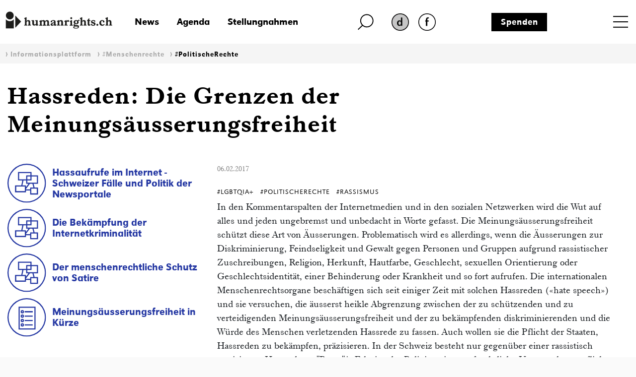

--- FILE ---
content_type: text/html; charset=iso-8859-1
request_url: https://www.humanrights.ch/de/ipf/menschenrechte/politische-rechte/hate-speech-grenzen-meinungsaeusserungsfreiheit
body_size: 18396
content:
<!DOCTYPE html>
<html lang="de">
<head>
<base href="https://www.humanrights.ch/cms/">
<title>Hassreden und Meinungsäusserungsfreiheit - humanrights.ch</title>
<meta name="robots" content="index, follow">
<meta name="viewport" content="width=device-width, initial-scale=1, shrink-to-fit=no">
<link type="text/css" rel="stylesheet" href="css/-0-fonts.css?v=1649853416"/>
<link rel="stylesheet" href="css/simple-line-icons.css?v=1644570619">
<link rel="stylesheet" href="css/bootstrap.min.css?v=1644570619">
<link rel="stylesheet" href="css/-0-hr-style.css?v=1725888271">
<link rel="shortcut icon" href="https://www.humanrights.ch/favicon.ico"  type="image/x-icon">
<link rel="apple-touch-icon" sizes="120x120" href="https://www.humanrights.ch/apple-touch-icon-120x120.png" />
<link rel="apple-touch-icon" sizes="180x180" href="https://www.humanrights.ch/apple-touch-icon-180x180.png" />
<link rel="apple-touch-icon" sizes="57x57" href="https://www.humanrights.ch/apple-icon-57x57.png">
<link rel="apple-touch-icon" sizes="60x60" href="https://www.humanrights.ch/apple-icon-60x60.png">
<link rel="apple-touch-icon" sizes="72x72" href="https://www.humanrights.ch/apple-icon-72x72.png">
<link rel="apple-touch-icon" sizes="76x76" href="https://www.humanrights.ch/apple-icon-76x76.png">
<link rel="apple-touch-icon" sizes="114x114" href="https://www.humanrights.ch/apple-icon-114x114.png">
<link rel="apple-touch-icon" sizes="120x120" href="https://www.humanrights.ch/apple-icon-120x120.png">
<link rel="apple-touch-icon" sizes="144x144" href="https://www.humanrights.ch/apple-icon-144x144.png">
<link rel="apple-touch-icon" sizes="152x152" href="https://www.humanrights.ch/apple-icon-152x152.png">
<link rel="apple-touch-icon" sizes="180x180" href="https://www.humanrights.ch/apple-icon-180x180.png">
<link rel="icon" type="image/png" sizes="192x192"  href="https://www.humanrights.ch/android-icon-192x192.png">
<link rel="icon" type="image/png" sizes="32x32" href="https://www.humanrights.ch/favicon-32x32.png">
<link rel="icon" type="image/png" sizes="96x96" href="https://www.humanrights.ch/favicon-96x96.png">
<link rel="icon" type="image/png" sizes="16x16" href="https://www.humanrights.ch/favicon-16x16.png">
<link rel="manifest" href="https://www.humanrights.ch/manifest.json">
<meta name="msapplication-TileColor" content="#ffffff">
<meta name="msapplication-TileImage" content="https://www.humanrights.ch/ms-icon-144x144.png">
<meta name="theme-color" content="#ffffff">
<script>(function(w,d,s,l,i){w[l]=w[l]||[];w[l].push({'gtm.start':
new Date().getTime(),event:'gtm.js'});var f=d.getElementsByTagName(s)[0],
j=d.createElement(s),dl=l!='dataLayer'?'&l='+l:'';j.async=true;j.src=
'https://www.googletagmanager.com/gtm.js?id='+i+dl;f.parentNode.insertBefore(j,f);
})(window,document,'script','dataLayer','GTM-TFN7PWJ');</script>
<noscript><iframe src="https://www.googletagmanager.com/ns.html?id=GTM-TFN7PWJ"
height="0" width="0" style="display:none;visibility:hidden"></iframe></noscript>
<meta name="generator" content="CMS CONTENIDO 4.9">
<meta charset="iso-8859-1">
<meta name="author" content="Praktikumsstelle">
<meta name="description" content="Hassreden: Die Grenzen der Meinungsäusserungsfreiheit">
<meta name="keywords" content="emrk, egmr, osze, ecri, osce, usa, lgbti, sajv, cerd, ekr, ii, meinungs?usserungsfreiheit, diskriminierung, hassreden, menschenrechte">
<meta content="Hassreden: Die Grenzen der Meinungsäusserungsfreiheit" property="og:description" />
<meta content="https://www.humanrights.ch/cms/upload/" property="og:image" />
<meta content="Hassreden und Meinungsäusserungsfreiheit - humanrights.ch" property="og:title" />
<meta content="website" property="og:type" />
<meta content="https://www.humanrights.ch/de/ipf/menschenrechte/politische-rechte/hate-speech-grenzen-meinungsaeusserungsfreiheit" property="og:url" />
<meta content="summary_large_image" name="twitter:card" />
<meta content="Hassreden: Die Grenzen der Meinungsäusserungsfreiheit" name="twitter:description" />
<meta content="https://www.humanrights.ch/cms/upload/" name="twitter:image" />
<meta content="@humanrightsCH" name="twitter:site" />
<meta content="Hassreden und Meinungsäusserungsfreiheit - humanrights.ch" name="twitter:title" />
<style>
.navbar.navbar-expand-xs {
z-index: 30;
}
/*
@media screen and (max-width: 382px) {
.navbar.navbar-expand-xs {
margin-right: -1.3em;
}
}
*/
</style>
<style type="text/css">
.cc_container .cc_btn {
color:black !important;
text-decoration:none;
}
.cc_container .cc_btn:hover {
text-decoration:underline !important;
}
.cc_container {
/* Hintergrundfarbe des gesamten Bereichs */
background-color: rgba(000, 000, 000, 0.8) !important;
}
.cc_container a {
/* Textlink-Farbe "Mehr Infos" */
color: #fff !important;
text-decoration:underline;
}
.cc_container a:hover {
text-decoration:none;
}
@media screen and (max-width:640px){
.cc_container .cc_btn{
font-size:14px !important;
}
.cc_container p{
font-size:14px !important;
line-height:100% !important;
}
}
</style>
</head>
<body class="ipf">
<div id="fb-root"></div>
<div style="display:none;">
<nav class="hidden" style="display:none !important;">Navigations- und Servicebereich</nav>
<ul id="skiplinks" style="display:none !important;">
<li>
<a class="skip" accesskey="0" href="/de/" title="Direkt zur Startseite springen">Direkt zur Startseite springen</a>
</li>
<li>
<a class="skip" accesskey="1" title="Direkt zur Navigation springen" href="/de/ipf/menschenrechte/politische-rechte/#Navigation">Direkt zur Navigation springen</a>
</li>
<li>
<a class="skip" accesskey="2" title="Direkt zum Inhalt springen" href="/de/ipf/menschenrechte/politische-rechte/#Content">Direkt zum Inhalt springen</a>
</li>
<li>
<a class="skip" accesskey="3" href="/de/" title="Direkt zur Kontakt-Seite springen">Direkt zur Kontakt-Seite springen</a>
</li>
<li>
<a class="skip" accesskey="4" href="/de/ueber-uns/admin/seitenuebersicht/" title="Direkt zur Sitemap springen">Direkt zur Sitemap springen</a>
</li>
<li>
<a class="skip" accesskey="5" href="/de/ueber-uns/volltextsuche/" title="Direkt zur Suche springen">Direkt zur Suche springen</a>
</li>
</ul>
</div>
<div class="wrapper">
<header>
<div class="header">
<div class="container">
<div class="row header-top">
<div class="logo">
<a href="/de/"><img class="logo" src="upload/design/HumanrightsLogo.svg" alt="humanrights.ch Logo"></a>
</div>
<div class="logoMobile">
<a href="/de/"><img class="logoIcon" src="upload/design/HumanrightsLogoIcon.svg" alt="humanrights.ch Logo Icon"></a>
</div>
<div class="middle">
<div class="left">
<div class="shortlinks">
<div class="headNews">
<a href="/de/news/">News</a>                                    </div>
<div class="headAgenda">
<a href="/de/agenda/">Agenda</a>                                    </div>
<div class="headMedien">
<a href="/de/stellungnahmen/">Stellungnahmen</a>                                    </div>
</div>
</div>
<div class="right">
<div class="headSuche">
<a href="/de/ueber-uns/volltextsuche/" class="lupe"><img class="lupe" src="upload/design/HumanrightsLupe.svg" alt="humanrights.ch Lupe"></a>
</div>
<div class="headLang">
<div class="hr-rd-a-de"><a href="/de/ipf/menschenrechte/politische-rechte/hate-speech-grenzen-meinungsaeusserungsfreiheit" class="active" title="Deutsch"><img class="active" src="upload/design/hr-rd-de-active.webp" alt="SpracheAktiv"></a></div>
<div class="hr-rd-fr"><a href="/fr/pfi/droits-humains/droits-politiques/discours-haine-liberte-expression" class="inactive" title="Français"><img class="inactive" src="upload/design/hr-rd-fr-inactive.webp" alt="SpracheInaktiv"></a></div>
</div>
</div>
<div class="headSpende">
<a href="/de/ueber-uns/admin/spenden/">Spenden</a>                            </div>
</div>
<div class="nav">
<nav class="navbar navbar-expand-xs">
<div class="toggle toggle-open"><a name="toggle" data-toggle="collapse" data-target="#navbar-toggle" aria-controls="navbar-toggle"><span>Menu</span></a>
</div>
<div class="collapse navbar-collapse justify-content-end text-uppercase" id="navbar-toggle">
<div class="navbarInside">
<div class="toggle toggle-close"><a name="toggle-close" data-toggle="collapse" data-target="#navbar-toggle" aria-controls="navbar-toggle"><span></span></a></div>
<span class="navigieren" style="display:none !important;">Navigation</span>
<div class="sitemap"><ul class="navbar-nav level-1"><li><span><a href="/de/home/" >Home</a></span></li><li class="active open"><span class="submenu-button" onclick="toggleOpen(this)"><span></span></span><span class="has-submenu-button" onclick="toggleOpen(this)"><a>Informationsplattform</a></span><ul class="navbar-nav level-2"><li><span><a href="/de/ipf/" >Übersicht</a></span></li><li class="active open"><span class="submenu-button" onclick="toggleOpen(this)"><span></span></span><span class="has-submenu-button" onclick="toggleOpen(this)"><a>#Menschenrechte</a></span><ul class="navbar-nav level-3"><li><span><a href="/de/ipf/menschenrechte/" >Übersicht</a></span></li><li><span><a href="/de/ipf/menschenrechte/alter/" >#Alter</a></span></li><li><span><a href="/de/ipf/menschenrechte/armut-sozialrechte/" >#ArmutSozialrechte</a></span></li><li><span><a href="/de/ipf/menschenrechte/aussenpolitik/" >#Aussenpolitik</a></span></li><li><span><a href="/de/ipf/menschenrechte/behinderungen/" >#Behinderungen</a></span></li><li><span><a href="/de/ipf/menschenrechte/bildung/" >#Bildung</a></span></li><li><span><a href="/de/ipf/menschenrechte/demokratie/" >#Demokratie</a></span></li><li><span><a href="/de/ipf/menschenrechte/diskriminierung/" >#Diskriminierung</a></span></li><li><span><a href="/de/ipf/menschenrechte/familie/" >#Familie</a></span></li><li><span><a href="/de/ipf/menschenrechte/folterverbot/" >#Folterverbot</a></span></li><li><span><a href="/de/ipf/menschenrechte/frau/" >#Frauen</a></span></li><li><span><a href="/de/ipf/menschenrechte/freiheitsentzug/" >#Freiheitsentzug</a></span></li><li><span><a href="/de/ipf/menschenrechte/gesundheit/" >#Gesundheit</a></span></li><li><span><a href="/de/ipf/menschenrechte/innere-sicherheit/" >#InnereSicherheit</a></span></li><li><span><a href="/de/ipf/menschenrechte/jenische-sinti-roma/" >#JenischeSintiRoma</a></span></li><li><span><a href="/de/ipf/menschenrechte/kinder/" >#Kinder</a></span></li><li><span><a href="/de/ipf/menschenrechte/klima/" >#Klima</a></span></li><li><span><a href="/de/ipf/menschenrechte/leben/" >#Leben</a></span></li><li><span><a href="/de/ipf/menschenrechte/lgbtiq/" >#LGBTQIA+</a></span></li><li><span><a href="/de/ipf/menschenrechte/menschenhandel/" >#Menschenhandel</a></span></li><li><span><a href="/de/ipf/menschenrechte/menschenrechtsverteidiger-innen/" >#MenschenrechtsverteidigerInnen</a></span></li><li><span><a href="/de/ipf/menschenrechte/migration-asyl/" >#MigrationAsyl</a></span></li><li><span><a href="/de/ipf/menschenrechte/nmri/" >#NMRI</a></span></li><li class="active"><span><a href="/de/ipf/menschenrechte/politische-rechte/" >#PolitischeRechte</a></span></li><li><span><a href="/de/ipf/menschenrechte/polizei/" >#Polizei</a></span></li><li><span><a href="/de/ipf/menschenrechte/privatsphaere/" >#Privatsphäre</a></span></li><li><span><a href="/de/ipf/menschenrechte/rassismus/" >#Rassismus</a></span></li><li><span><a href="/de/ipf/menschenrechte/religion/" >#Religion</a></span></li><li><span><a href="/de/ipf/menschenrechte/sans-papiers/" >#Sanspapiers</a></span></li><li><span><a href="/de/ipf/menschenrechte/staatenlose/" >#Staatenlose</a></span></li><li><span><a href="/de/ipf/menschenrechte/voelkerstrafrecht/" >#Völkerstrafrecht</a></span></li><li><span><a href="/de/ipf/menschenrechte/wirtschaft/" >#Wirtschaft</a></span></li><li><span><a href="/de/ipf/menschenrechte/zugang-zum-recht/" >#ZugangZumRecht</a></span></li></ul></li><li><span class="submenu-button" onclick="toggleOpen(this)"><span></span></span><span class="has-submenu-button" onclick="toggleOpen(this)"><a>Initiativen und Parlament</a></span><ul class="navbar-nav level-3"><li><span><a href="/de/ipf/initiativen-parlament/" >Übersicht</a></span></li><li><span><a href="/de/ipf/initiativen-parlament/kovi/" >Konzernverantwortungsinitiativen</a></span></li><li><span><a href="/de/ipf/initiativen-parlament/verhuellungsverbot/" >Verhüllungsverbot</a></span></li><li><span><a href="/de/ipf/initiativen-parlament/nmri/" >Nationale Menschenrechtsinstitution</a></span></li><li><span><a href="/de/ipf/initiativen-parlament/sbi/" >Selbstbestimmungsinitiative</a></span></li><li><span><a href="/de/ipf/initiativen-parlament/bundesgesetze-zur-terrorbekaempfung/" >Bundesgesetze zur Terrorbekämpfung</a></span></li><li><span><a href="/de/ipf/initiativen-parlament/korrektur-initiative/" >Korrektur-Initiative</a></span></li><li><span><a href="/de/ipf/initiativen-parlament/nachrichtendienstgesetz/" >Nachrichtendienstgesetz</a></span></li><li><span><a href="/de/ipf/initiativen-parlament/elternurlaub/" >Elternurlaub</a></span></li></ul></li><li><span class="submenu-button" onclick="toggleOpen(this)"><span></span></span><span class="has-submenu-button" onclick="toggleOpen(this)"><a>Rechtsprechung </a></span><ul class="navbar-nav level-3"><li><span><a href="/de/ipf/rechtsprechung-empfehlungen/" >Übersicht</a></span></li><li><span><a href="/de/ipf/rechtsprechung-empfehlungen/national/" >Urteile nationaler Gerichte</a></span></li><li><span><a href="/de/ipf/rechtsprechung-empfehlungen/europ-gerichtshof-fuer-menschenrechte-egmr/" >Urteile des Europäischen Gerichtshofs für Menschenrechte</a></span></li></ul></li></ul></li><li><span class="submenu-button" onclick="toggleOpen(this)"><span></span></span><span class="has-submenu-button" onclick="toggleOpen(this)"><a>NGO-Plattform Menschenrechte</a></span><ul class="navbar-nav level-2"><li><span><a href="/de/ngo-plattform/" >Übersicht</a></span></li><li><span><a href="/de/ngo-plattform/mitgliedorganisationen/" >Mitgliedorganisationen</a></span></li><li><span class="submenu-button" onclick="toggleOpen(this)"><span></span></span><span class="has-submenu-button" onclick="toggleOpen(this)"><a>Schwerpunkte & Arbeitsgruppen</a></span><ul class="navbar-nav level-3"><li><span><a href="/de/ngo-plattform/arbeitsschwerpunkte/" >Übersicht</a></span></li><li><span><a href="/de/ngo-plattform/arbeitsschwerpunkte/menschenrechtspolitik/" >Menschenrechtspolitik</a></span></li><li><span><a href="/de/ngo-plattform/arbeitsschwerpunkte/revision-nachrichtendienstgesetz/" >Revision Nachrichtendienstgesetz</a></span></li><li><span><a href="/de/ngo-plattform/arbeitsschwerpunkte/aussenpolitik/" >Aussenpolitik</a></span></li><li><span><a href="/de/ngo-plattform/arbeitsschwerpunkte/upr/" >Universal Periodic Review (UPR)</a></span></li><li><span><a href="/de/ngo-plattform/arbeitsschwerpunkte/pakt-i/" >Wirtschaftliche, soziale und kulturelle Rechte</a></span></li><li><span><a href="/de/ngo-plattform/arbeitsschwerpunkte/cerd/" >Antirassismus</a></span></li><li><span><a href="/de/ngo-plattform/arbeitsschwerpunkte/cat/" >Bekämpfung der Folter</a></span></li><li><span><a href="/de/ngo-plattform/arbeitsschwerpunkte/istanbul-protokoll/" >Istanbul-Protokoll</a></span></li><li><span><a href="/de/ngo-plattform/arbeitsschwerpunkte/konzerne-menschenrechte/" >Transnationale Konzerne und Menschenrechte</a></span></li><li><span><a href="/de/ngo-plattform/arbeitsschwerpunkte/diskriminierungsschutz/" >Diskriminierungsschutz</a></span></li></ul></li><li><span><a href="/de/ngo-plattform/jahrestagung/" >Jahrestagung</a></span></li><li><span><a href="/de/ngo-plattform/artikel-publikationen/" >Artikel & Publikationen</a></span></li><li><span><a href="/de/ngo-plattform/in-den-medien/" >In den Medien</a></span></li></ul></li><li><span class="submenu-button" onclick="toggleOpen(this)"><span></span></span><span class="has-submenu-button" onclick="toggleOpen(this)"><a>Beratungsstelle Freiheitsentzug</a></span><ul class="navbar-nav level-2"><li><span><a href="/de/beratungsstelle-freiheitsentzug/" >Übersicht</a></span></li><li><span><a href="/de/beratungsstelle-freiheitsentzug/beratung/" >Beratung</a></span></li><li><span><a href="/de/beratungsstelle-freiheitsentzug/unterstuetzungskomitee/" >Unterstützungskomitee</a></span></li><li><span class="submenu-button" onclick="toggleOpen(this)"><span></span></span><span class="has-submenu-button" onclick="toggleOpen(this)"><a>Falldokumentation</a></span><ul class="navbar-nav level-3"><li><span><a href="/de/beratungsstelle-freiheitsentzug/falldokumentation/" >Übersicht</a></span></li><li><span><a href="/de/beratungsstelle-freiheitsentzug/falldokumentation/kilian-polizeizelle/" >Kilian – Tod in der Polizeizelle</a></span></li><li><span><a href="/de/beratungsstelle-freiheitsentzug/falldokumentation/suizid-u-haft/" >Raphael K. – Suizid in U-Haft</a></span></li><li><span><a href="/de/beratungsstelle-freiheitsentzug/falldokumentation/jeremy-f/" >Jeremy F.</a></span></li><li><span><a href="/de/beratungsstelle-freiheitsentzug/falldokumentation/nazar/" >Nasar</a></span></li><li><span><a href="/de/beratungsstelle-freiheitsentzug/falldokumentation/brian/" >Brian</a></span></li><li><span><a href="/de/beratungsstelle-freiheitsentzug/falldokumentation/theo-w/" >Theo W.</a></span></li><li><span><a href="/de/beratungsstelle-freiheitsentzug/falldokumentation/r-ein-autist-in-frsorgerischer-unterbringung/" >R. - Ein Autist in Fürsorgerischer Unterbringung</a></span></li><li><span><a href="/de/beratungsstelle-freiheitsentzug/falldokumentation/b-.-suizid-in-polizeigewahrsam/" >B. - Suizid in Polizeigewahrsam</a></span></li></ul></li><li><span><a href="/de/beratungsstelle-freiheitsentzug/in-den-medien/" >In den Medien</a></span></li><li><span><a href="/de/beratungsstelle-freiheitsentzug/fachstelle/" >Fachstelle</a></span></li></ul></li><li><span class="submenu-button" onclick="toggleOpen(this)"><span></span></span><span class="has-submenu-button" onclick="toggleOpen(this)"><a>Beratungsnetz für Rassismusopfer</a></span><ul class="navbar-nav level-2"><li><span><a href="/de/beratungsnetz-fr-rassimusopfer/" onclick="window.open(this.href, '', ''); return false;" >Übersicht</a></span></li><li><span><a href="/de/beratungsnetz-fr-rassimusopfer/beratungsstellen/" >Beratungsstellen</a></span></li><li><span><a href="/de/beratungsnetz-fr-rassimusopfer/rassimusbericht/" >Rassimusbericht</a></span></li><li><span><a href="/de/beratungsnetz-fr-rassimusopfer/weiterbildungen/" >Weiterbildungen</a></span></li><li><span><a href="/de/beratungsnetz-fr-rassimusopfer/rechtsratgeber/" >Rechtsratgeber</a></span></li><li><span><a href="/de/beratungsnetz-fr-rassimusopfer/falldokumentation/" >Falldokumentation</a></span></li><li><span><a href="/de/beratungsnetz-fr-rassimusopfer/fachstelle/" >Fachstelle</a></span></li></ul></li><li><span class="submenu-button" onclick="toggleOpen(this)"><span></span></span><span class="has-submenu-button" onclick="toggleOpen(this)"><a>Anlaufstelle strategische Prozessführung</a></span><ul class="navbar-nav level-2"><li><span><a href="/de/anlaufstelle-strategische-prozessfuehrung/" >Übersicht</a></span></li><li><span><a href="/de/anlaufstelle-strategische-prozessfuehrung/team/" >Team</a></span></li><li><span><a href="/de/anlaufstelle-strategische-prozessfuehrung/tagungen-und-workshops/" >Tagungen und Workshops</a></span></li><li><span class="submenu-button" onclick="toggleOpen(this)"><span></span></span><span class="has-submenu-button" onclick="toggleOpen(this)"><a>Tutorials</a></span><ul class="navbar-nav level-3"><li><span><a href="/de/anlaufstelle-strategische-prozessfuehrung/tutorials/" >Übersicht</a></span></li><li><span><a href="/de/anlaufstelle-strategische-prozessfuehrung/tutorials/guide-zur-strategischen-prozessfhrung/" >Guide zur strategischen Prozessführung</a></span></li><li><span><a href="/de/anlaufstelle-strategische-prozessfuehrung/tutorials/auswahl-internationale-beschwerdemechanismus/" >Auswahl eines internationalen Beschwerdemechanismus</a></span></li><li><span><a href="/de/anlaufstelle-strategische-prozessfuehrung/tutorials/how-to-egmr/" >How to EGMR</a></span></li><li><span><a href="/de/anlaufstelle-strategische-prozessfuehrung/tutorials/how-to-un-committee/" >How to UN Committee</a></span></li><li><span><a href="/de/anlaufstelle-strategische-prozessfuehrung/tutorials/how-to-un-special-rapporteurs/" >How to UN Special Rapporteurs</a></span></li><li><span><a href="/de/anlaufstelle-strategische-prozessfuehrung/tutorials/praxisbeispiele-anlaufstelle/" >Praxisbeispiele</a></span></li></ul></li><li><span class="submenu-button" onclick="toggleOpen(this)"><span></span></span><span class="has-submenu-button" onclick="toggleOpen(this)"><a>Instrumente</a></span><ul class="navbar-nav level-3"><li><span><a href="/de/anlaufstelle-strategische-prozessfuehrung/instrumente/" >Übersicht</a></span></li><li><span><a href="/de/anlaufstelle-strategische-prozessfuehrung/instrumente/interim-measures-egmr/" >Interim Measures EGMR</a></span></li><li><span><a href="/de/anlaufstelle-strategische-prozessfuehrung/instrumente/interim-measures-uno/" >Interim Measures UNO</a></span></li></ul></li><li><span class="submenu-button" onclick="toggleOpen(this)"><span></span></span><span class="has-submenu-button" onclick="toggleOpen(this)"><a>Kommentierte Urteile</a></span><ul class="navbar-nav level-3"><li><span><a href="/de/anlaufstelle-strategische-prozessfuehrung/kommentierte-urteile/" >Übersicht</a></span></li><li><span><a href="/de/anlaufstelle-strategische-prozessfuehrung/kommentierte-urteile/bg-urteile/" onclick="window.open(this.href, '', ''); return false;" >BG-Urteile</a></span></li><li><span><a href="/de/anlaufstelle-strategische-prozessfuehrung/kommentierte-urteile/egmr-urteile/" >EGMR-Urteile</a></span></li></ul></li><li><span class="submenu-button" onclick="toggleOpen(this)"><span></span></span><span class="has-submenu-button" onclick="toggleOpen(this)"><a>Falldokumentation</a></span><ul class="navbar-nav level-3"><li><span><a href="/de/anlaufstelle-strategische-prozessfuehrung/falldokumentation/" >Übersicht</a></span></li><li><span><a href="/de/anlaufstelle-strategische-prozessfuehrung/falldokumentation/sozialhilferecht/" >Verschärfung des Sozialhilferechts</a></span></li><li><span><a href="/de/anlaufstelle-strategische-prozessfuehrung/falldokumentation/vaterschaftsurlaub/" >Sechs Wochen Vaterschaftsurlaub</a></span></li><li><span><a href="/de/anlaufstelle-strategische-prozessfuehrung/falldokumentation/rassistisches-profiling/" >Rassistisches Profiling </a></span></li><li><span><a href="/de/anlaufstelle-strategische-prozessfuehrung/falldokumentation/berner-polizeigesetz/" >Berner Polizeigesetz</a></span></li><li><span><a href="/de/anlaufstelle-strategische-prozessfuehrung/falldokumentation/meinungsaeusserungsfreiheit/" >Meinungsäusserungsfreiheit</a></span></li><li><span><a href="/de/anlaufstelle-strategische-prozessfuehrung/falldokumentation/diskriminierung-militaerdienst/" >Diskriminierung im Militärdienst</a></span></li><li><span><a href="/de/anlaufstelle-strategische-prozessfuehrung/falldokumentation/motarjemi-nestle/" >Motarjemi vs. Nestlé</a></span></li><li><span><a href="/de/anlaufstelle-strategische-prozessfuehrung/falldokumentation/barrierefreiheit/" >Barrierefreiheit im öffentlichen Verkehr</a></span></li><li><span><a href="/de/anlaufstelle-strategische-prozessfuehrung/falldokumentation/ziviler-ungehorsam-klimawandel/" >Ziviler Ungehorsam gegen den Klimawandel</a></span></li><li><span><a href="/de/anlaufstelle-strategische-prozessfuehrung/falldokumentation/gerechtigkeit-asbestopfer/" >Gerechtigkeit für Asbestopfer</a></span></li><li><span><a href="/de/anlaufstelle-strategische-prozessfuehrung/falldokumentation/seniorinnen-gegen-klimawandel/" >Seniorinnen gegen den Klimawandel</a></span></li><li><span><a href="/de/anlaufstelle-strategische-prozessfuehrung/falldokumentation/solidaritaetsdelikt-anni-lanz/" >Das Solidaritätsdelikt von Anni Lanz</a></span></li><li><span><a href="/de/anlaufstelle-strategische-prozessfuehrung/falldokumentation/diskriminierende-witwerrente/" >Diskriminierende Witwerrente</a></span></li><li><span><a href="/de/anlaufstelle-strategische-prozessfuehrung/falldokumentation/streichung-geschlechtseintrag/" >Streichung des Geschlechtseintrags</a></span></li><li><span><a href="/de/anlaufstelle-strategische-prozessfuehrung/falldokumentation/menschenwuerdiger-freiheitsentzug/" >Menschenwürdiger Freiheitsentzug</a></span></li><li><span><a href="/de/anlaufstelle-strategische-prozessfuehrung/falldokumentation/diskriminierung-steuererklaerung/" >Diskriminierende Steuererklärung</a></span></li><li><span><a href="/de/anlaufstelle-strategische-prozessfuehrung/falldokumentation/revision-sexualstrafrecht/" >Revision des Sexualstrafrechts</a></span></li><li><span><a href="/de/anlaufstelle-strategische-prozessfuehrung/falldokumentation/gleichstellung-von-homosexuellen-paaren-im-asylrecht/" >Gleichstellung von homosexuellen Paaren im Asylrecht</a></span></li><li><span><a href="/de/anlaufstelle-strategische-prozessfuehrung/falldokumentation/mangelnder-rechtsschutz-jenische-und-sintizze/" >Mangelnder Rechtsschutz für Jenische und Sinti*zze</a></span></li><li><span><a href="/de/anlaufstelle-strategische-prozessfuehrung/falldokumentation/ungleichbehandlung-von-geflchteten-menschen/" >Ungleichbehandlung von geflüchteten Menschen</a></span></li><li><span><a href="/de/anlaufstelle-strategische-prozessfuehrung/falldokumentation/bewohner-innen-der-insel-pari-gegen-holcim/" >Bewohner*innen der Insel Pari gegen Holcim</a></span></li><li><span><a href="/de/anlaufstelle-strategische-prozessfuehrung/falldokumentation/menschenrechtskonformer-verwahrungsvollzug/" >Menschenrechtskonformer Verwahrungsvollzug</a></span></li><li><span><a href="/de/anlaufstelle-strategische-prozessfuehrung/falldokumentation/klage-gegen-kabelaufklrung/" >Klage gegen Kabelaufklärung</a></span></li><li><span><a href="/de/anlaufstelle-strategische-prozessfuehrung/falldokumentation/kinder-in-asylunterkuenften/" >Die prekäre Situation von Kindern in Asylunterkünften</a></span></li><li><span><a href="/de/anlaufstelle-strategische-prozessfuehrung/falldokumentation/nachteilsausgleich-auch-beim-zugang-zum-medizinstudium/" >Nachteilsausgleich auch beim Zugang zum Medizinstudium</a></span></li><li><span><a href="/de/anlaufstelle-strategische-prozessfuehrung/falldokumentation/inklusive-bildung/" >Inklusive Bildung</a></span></li><li><span><a href="/de/anlaufstelle-strategische-prozessfuehrung/falldokumentation/diskriminierungsschutz-im-arbeitsrecht/" >Diskriminierungsschutz im Arbeitsrecht</a></span></li><li><span><a href="/de/anlaufstelle-strategische-prozessfuehrung/falldokumentation/nachteilsausgleich-in-der-berufsschule/" >Nachteilsausgleich in der Berufsschule</a></span></li><li><span><a href="/de/anlaufstelle-strategische-prozessfuehrung/falldokumentation/bettelverbot/" >Bettelverbot</a></span></li><li><span><a href="/de/anlaufstelle-strategische-prozessfuehrung/falldokumentation/mike-ben-peter/" >Mike Ben Peter</a></span></li></ul></li><li><span class="submenu-button" onclick="toggleOpen(this)"><span></span></span><span class="has-submenu-button" onclick="toggleOpen(this)"><a>Ausstellung</a></span><ul class="navbar-nav level-3"><li><span><a href="/de/anlaufstelle-strategische-prozessfuehrung/ausstellung/" >Übersicht</a></span></li><li><span><a href="/de/anlaufstelle-strategische-prozessfuehrung/ausstellung/portraitserie/" >Portraitserie</a></span></li></ul></li><li><span><a href="/de/anlaufstelle-strategische-prozessfuehrung/in-den-medien/" >In den Medien</a></span></li></ul></li><li><span><a href="/de/projekte/" >Projekte</a></span></li><li><span class="submenu-button" onclick="toggleOpen(this)"><span></span></span><span class="has-submenu-button" onclick="toggleOpen(this)"><a>Fachstellen</a></span><ul class="navbar-nav level-2"><li><span><a href="/de/fachstellen/" >Übersicht</a></span></li><li><span class="submenu-button" onclick="toggleOpen(this)"><span></span></span><span class="has-submenu-button" onclick="toggleOpen(this)"><a>Fachstelle Freiheitsentzug</a></span><ul class="navbar-nav level-3"><li><span><a href="/de/fachstellen/fachstelle-freiheitsentzug/" >Übersicht</a></span></li><li><span><a href="/de/fachstellen/fachstelle-freiheitsentzug/beratungsstelle/" >Beratungsstelle</a></span></li><li><span><a href="/de/fachstellen/fachstelle-freiheitsentzug/falldokumentation/" >Falldokumentation</a></span></li><li><span><a href="/de/fachstellen/fachstelle-freiheitsentzug/in-den-medien/" >In den Medien</a></span></li></ul></li><li><span class="submenu-button" onclick="toggleOpen(this)"><span></span></span><span class="has-submenu-button" onclick="toggleOpen(this)"><a>Fachstelle Diskriminierung & Rassismus</a></span><ul class="navbar-nav level-3"><li><span><a href="/de/fachstellen/fachstelle-diskriminierung-rassismus/" >Übersicht</a></span></li><li><span><a href="/de/fachstellen/fachstelle-diskriminierung-rassismus/beratungsnetz/" >Beratungsnetz für Rassismusopfer</a></span></li><li><span><a href="/de/fachstellen/fachstelle-diskriminierung-rassismus/weiterbildungen/" >Weiterbildungen</a></span></li><li><span><a href="/de/fachstellen/fachstelle-diskriminierung-rassismus/falldoku-rassismus/" >Falldokumentation</a></span></li><li><span><a href="/de/fachstellen/fachstelle-diskriminierung-rassismus/cerd/" >CERD</a></span></li><li><span><a href="/de/fachstellen/fachstelle-diskriminierung-rassismus/in-den-medien/" >In den Medien</a></span></li></ul></li></ul></li><li><span class="submenu-button" onclick="toggleOpen(this)"><span></span></span><span class="has-submenu-button" onclick="toggleOpen(this)"><a>Über uns</a></span><ul class="navbar-nav level-2"><li><span><a href="/de/ueber-uns/" >Übersicht</a></span></li><li><span><a href="/de/ueber-uns/team/" >Team</a></span></li><li><span class="submenu-button" onclick="toggleOpen(this)"><span></span></span><span class="has-submenu-button" onclick="toggleOpen(this)"><a>Organisation</a></span><ul class="navbar-nav level-3"><li><span><a href="/de/ueber-uns/organisation/" >Übersicht</a></span></li><li><span><a href="/de/ueber-uns/organisation/vorstand/" >Vorstand</a></span></li><li><span><a href="/de/ueber-uns/organisation/leitbild/" >Leitbild</a></span></li><li><span><a href="/de/ueber-uns/organisation/statuten/" >Statuten</a></span></li><li><span><a href="/de/ueber-uns/organisation/jahresberichte/" >Jahresberichte</a></span></li><li><span><a href="/de/ueber-uns/organisation/mitgliederversammlung/" >Mitgliederversammlung</a></span></li><li><span><a href="/de/ueber-uns/organisation/fusion-mit-dialog-emrk/" >Fusion mit Dialog EMRK</a></span></li><li><span><a href="/de/ueber-uns/organisation/beratung-adressen/" >Beratung: Adressen</a></span></li></ul></li><li><span><a href="/de/ueber-uns/offene-stellen/" >Offene Stellen</a></span></li><li><span><a href="/de/ueber-uns/in-den-medien/" >In den Medien</a></span></li><li><span><a href="/de/ueber-uns/kontakt/" >Kontakt</a></span></li></ul></li><li><span><a href="/de/news/" >News</a></span></li><li><span><a href="/de/agenda/" >Agenda</a></span></li><li><span><a href="/de/stellungnahmen/" >Stellungnahmen</a></span></li></ul></div>
<div class="navbarBottom">
<div class="row fixeLinks">
<a href="/de/ueber-uns/admin/spenden/">Spenden</a>
<a href="/de/ueber-uns/admin/beitrittsformular/">Mitglied werden</a>
<a href="/de/ueber-uns/newsletter/newsletter">Newsletter</a>
</div>
<div class="row toggleLang">
<div class="hr-rd-a-de"><a href="/de/ipf/menschenrechte/politische-rechte/hate-speech-grenzen-meinungsaeusserungsfreiheit" class="active" title="Deutsch"><img class="active" src="upload/design/hr-rd-de-active.webp" alt="SpracheAktiv"></a></div>
<div class="hr-rd-fr"><a href="/fr/pfi/droits-humains/droits-politiques/discours-haine-liberte-expression" class="inactive" title="Français"><img class="inactive" src="upload/design/hr-rd-fr-inactive.webp" alt="SpracheInaktiv"></a></div>
</div>
<div class="row socialsLinks">
<div class="facebook">
<a onclick="window.open(this.href, '', ''); return false;" href="https://www.facebook.com/humanrightsCHde">
<img class="facebook" src="upload/design/HumanrightsFacebook.webp" alt="Facebook">
</a>
</div>
<div class="twitter">
<a onclick="window.open(this.href, '', ''); return false;" href="https://twitter.com/humanrightsCH">
<img class="twitter" src="upload/design/HumanrightsTwitter.webp" alt="Twitter">
</a>
</div>
<div class="instagram">
<a onclick="window.open(this.href, '', ''); return false;" href="https://www.instagram.com/humanrights_ch/">
<img class="twitter" src="upload/design/HumanrightsInstagram.webp" alt="Instagram">
</a>
</div>
</div>
</div>
</div>
</div>
</nav>
</div>
</div>
<div id="searchField">
<form action="/de/ueber-uns/volltextsuche/volltextsuche-html-pdf-resultatsanzeige" method="post">
<fieldset>
<input type="text" value="" placeholder="Suchen" name="searchterm" id="searchterm" />
<input type="hidden" name="dosearch" value="1">
</fieldset>
</form>
</div>
<div class="row breadcrumbNav">
<div class="col-md-12 inside">
<ul><li><span class="breadcrumb_separator">&nbsp;&rsaquo;&nbsp;<a class='active'  href="/de/ipf/">Informationsplattform</a></span</li><li><span class="breadcrumb_separator">&nbsp;&rsaquo;&nbsp;<a class='active'  href="/de/ipf/menschenrechte/">#Menschenrechte</a></span</li><li><span class="breadcrumb_separator">&nbsp;&rsaquo;&nbsp;<a class='active'  href="/de/ipf/menschenrechte/politische-rechte/">#PolitischeRechte</a></span</li></ul>
</div>
</div>
<div class="row katTitle">
<div class="col-lg-12 katTitle">
<p class="katTitle">
</p>
</div>
</div>
<div class="row topTitle">
<div class="col-lg-12 topTitle">
<h1 class="topTitle">
Hassreden: Die Grenzen der Meinungs&auml;usserungsfreiheit                            </h1>
</div>
</div>
</div>
</div>
</header>
<main>
<div class="container">
<div class="row main">
<div class="col-xl-3 col-xs-12 spalteLinks">
<div class="row ipfIconsLinks"></div>
<div class="row ipfIconsLinksMehrDazu"><div class="spli-ipf"><div class="icon"><img class="img-fluid" src="upload/Icons/hr_Icon_Themen-ThematischerBezug.svg" alt="Hassaufrufe im Internet - Schweizer Fälle und Politik der Newsportale" /></div><div class="icon-text"><a href="/de/ipf/menschenrechte/politische-rechte/hassaufrufe-internet-schweizer-faelle-politik-newsportale">Hassaufrufe im Internet - Schweizer Fälle und Politik der Newsportale</a></div></div><div class="spli-ipf"><div class="icon"><img class="img-fluid" src="upload/Icons/hr_Icon_Themen-ThematischerBezug.svg" alt="Die Bekämpfung der Internetkriminalität" /></div><div class="icon-text"><a href="/de/ipf/menschenrechte/zugang-zum-recht/internetkriminalitaet">Die Bekämpfung der Internetkriminalität</a></div></div><div class="spli-ipf"><div class="icon"><img class="img-fluid" src="upload/Icons/hr_Icon_Themen-ThematischerBezug.svg" alt="Der menschenrechtliche Schutz von Satire" /></div><div class="icon-text"><a href="/de/ipf/menschenrechte/politische-rechte/menschenrechtlicher-schutz-satire">Der menschenrechtliche Schutz von Satire</a></div></div><div class="spli-ipf"><div class="icon"><img class="img-fluid" src="upload/Icons/hr_Icon_Zusammenfassung-Ueberblick.svg" alt="Meinungsäusserungsfreiheit&nbsp;in Kürze" /></div><div class="icon-text"><a href="/de/ipf/grundlagen/kuerze/oeffentlichkeit-politik/meinungsaeusserungsfreiheit/">Meinungsäusserungsfreiheit&nbsp;in Kürze</a></div></div></div>
<div class="row variaBlackLinks">
<div class='spli-varia-none'><div class='varia-text'></div></div><div class='spli-varia-none'><div class='varia-text'></div></div><div class='spli-varia-none'><div class='varia-text'></div></div><div  class='spli-varia-none'><div class='varia-text'></div></div><div class='spli-varia-none'><div class='varia-text'></div></div><div class='spli-varia-none'><div class='varia-text'></div></div>                        </div>
</div>
<div class="col-xl-6 col-xs-12 middle">
<div class="content">
<div class="text ipf">
<p class='datumseite'>06.02.2017</p>
<div class="hashtagHolder">
<div class="hashtag"><a href="/de/ipf/menschenrechte/lgbtiq/">#LGBTQIA+</a></div> &nbsp; <div class="hashtag"><a href="/de/ipf/menschenrechte/politische-rechte/">#PolitischeRechte</a></div> &nbsp; <div class="hashtag"><a href="/de/ipf/menschenrechte/rassismus/">#Rassismus</a></div> &nbsp;                            	 	</div>
<div class="fliess"><p>In den Kommentarspalten der Internetmedien und in den sozialen Netzwerken wird die Wut auf alles und jeden ungebremst und unbedacht in Worte gefasst. Die Meinungs&auml;usserungsfreiheit sch&uuml;tzt diese Art von &Auml;usserungen. Problematisch wird es allerdings, wenn die &Auml;usserungen zur Diskriminierung, Feindseligkeit und Gewalt gegen Personen und Gruppen aufgrund rassistischer Zuschreibungen, Religion, Herkunft, Hautfarbe, Geschlecht, sexuellen Orientierung oder Geschlechtsidentit&auml;t, einer Behinderung oder Krankheit und so fort aufrufen. Die internationalen Menschenrechtsorgane besch&auml;ftigen sich seit einiger Zeit mit solchen Hassreden (&laquo;hate speech&raquo;) und sie versuchen, die &auml;usserst heikle Abgrenzung zwischen der zu sch&uuml;tzenden und zu verteidigenden Meinungs&auml;usserungsfreiheit und der zu bek&auml;mpfenden diskriminierenden und die W&uuml;rde des Menschen verletzenden Hassrede zu fassen. Auch wollen sie die Pflicht der Staaten, Hassreden zu bek&auml;mpfen, pr&auml;zisieren. In der Schweiz besteht nur gegen&uuml;ber einer rassistisch motivierten Hassrede zu "Rasse"*, Ethnie oder Religion eine strafrechtliche Untersuchungspflicht.</p>
<h2>Hate speech und Hate crime</h2>
<p>Das Ausmass von &laquo;hate speech&raquo; ist gut dokumentiert und viele internationale Gremien (UNO, Europarat, OSZE) besch&auml;ftigen sich mit dem Ph&auml;nomen und seinen Auswirkungen auf die betroffenen gesellschaftlichen Gruppen sowie die Gesellschaft als Ganzes und deren Zusammenhalt. Die OSZE hat zum Beispiel verschiedentlich festgehalten, dass &laquo;hate speech&raquo; eine grosse Gefahr f&uuml;r die Sicherheit und den Zusammenhalt der europ&auml;ischen Staaten darstellt. Bis heute hat sich die internationale Gemeinschaft allerdings nicht auf eine einheitliche rechtliche Definition von &laquo;hate speech&raquo; einigen k&ouml;nnen. Einige L&auml;nder, vor allem die USA, setzen den Schutz der Meinungs&auml;usserungsfreiheit &uuml;ber alles.</p>
<p>Das Ministerkomitee des Europarates hat bereits 1997 eine Empfehlung R (97) 20 &uuml;ber die Hassrede verabschiedet. Darin findet sich eine Definition von &laquo;hate speech&raquo;, auf die auch heute noch in Zusammenhang mit dem Thema stets Bezug genommen wird. Danach f&auml;llt darunter:</p>
<p>&laquo;<i>Jegliche Ausdrucksformen, welche &laquo;<i>Rassenhass</i>&raquo;*, Fremdenfeindlichkeit, Antisemitismus oder andere Formen von Hass, die auf Intoleranz gr&uuml;nden, propagieren, dazu anstiften, sie f&ouml;rdern oder rechtfertigen, einschliesslich der Intoleranz, die sich in Form eines aggressiven Nationalismus und Ethnozentrismus, einer Diskriminierung und Feindseligkeit gegen&uuml;ber Minderheiten, Einwanderern und der Einwanderung entstammenden Personen ausdr&uuml;ckt</i>&raquo;.</p>
<p>Zwar standen und stehen rassistisch (gegen Juden, Muslime, Romas, Menschen dunkler Hautfarbe etc.) und fremdenfeindlich motivierten Hassreden im Vordergrund der Bem&uuml;hungen der internationalen Gemeinschaft und insbesondere der OSZE. Der Hinweis auf &laquo;andere Formen von Hass, die auf Intoleranz gr&uuml;nden&raquo; macht aber deutlich, dass auch weitere, nicht explizit genannte Motive mitgemeint sind und insbesondere auch Hassreden aufgrund des Geschlechts, der Geschlechtsidentit&auml;t und der sexuelle Orientierung, einer physischen oder psychischen Behinderung oder der Zugeh&ouml;rigkeit zu einer bestimmten Klasse oder sozialen Gruppe mitumfasst sind (siehe z.B. OSCE, Freedom of Expression and Hate Speech, S. 27 f.)</p>
<p>Aus zwei Gr&uuml;nden sind solche Hassreden zu bek&auml;mpfen: Zum einen versetzen Reden, die zu Hass auf bestimmte Personengruppen aufrufen, die Betroffenen in Angst und Schrecken und schr&auml;nken sie damit in der Aus&uuml;bung der ihnen zustehenden Grund- und Menschenrechte ein. Sie stellen zum anderen aber auch&nbsp;den N&auml;hrboden f&uuml;r physische &Uuml;bergriffe und Einsch&uuml;chterungsaktionen gegen Angeh&ouml;rige der jeweiligen Gruppen dar. Durch stereotypisierende Verunglimpfungen wird die &laquo;Entmenschlichung&raquo; vorbereitet und die Barriere zur Begehung von strafbaren Handlungen sinkt.</p>
<p>Strafrechtlich sanktionierte Delikte, welche durch Vorurteile gegen&uuml;ber spezifischen Gruppen motiviert sind, werden &laquo;hate-crimes&raquo; (Hassverbrechen) genannt. Das Konzpt, das urspr&uuml;nglich aus der USA stammt, hat vor allem die OSZE aufgegriffen. Sie ermittelt j&auml;hrlich bei den Mitgliedstaaten Zahlen zum Ausmass der Hassverbrechen. Von solchen &laquo;hate crimes&raquo; k&ouml;nnen sowohl Menschen als auch Orte, welche mit einer Gruppe in Verbindung gebracht werden (wie zum Beispiel Menschenrechtsverteidigerinnen und &ndash;verteidiger, Gemeinschaftszentren oder religi&ouml;se St&auml;tten) betroffen sein.&nbsp;</p>
<ul style="list-style-type: circle;" class="klein">
<li><a href="http://www.egmr.org/minkom/ch/rec1997-20.pdf">Empfehlung R(97)20 des Ministerkomitees an die Mitgliedstaaten &uuml;ber die &laquo;Hassrede&raquo; vom 30. Oktober 1997</a><br>(pdf, 4 S.)</li>
<li><a href="http://www.osce.org/skopje/116608">Freedom of Expression and Hate Speech</a><br>OSCE-Publikation, Skopje, Dezember 2013</li>
<li><a href="https://www.article19.org/resources/hate-speech-explained-a-toolkit/">Hate speech</a><br>Dokumentation auf der Website der Organisation &laquo;Article 19&raquo; (englisch)</li>
<li><a href="http://www.coe.int/t/dghl/monitoring/ecri/activities/GPR/EN/ENG-Rec%2015%20-%20KeyTopics.pdf">Combating Hate Speech</a><br>ECRI General Policy Recommendation No. 15: Key Topics (pdf, 2 p.)</li>
<li><a href="http://fra.europa.eu/en/publications-and-resources/publications?title=hate+speech">Publikationen der Agentur der Europ&auml;ischen Union f&uuml;r Grundrechte (FRA) zu Hate speech der (insbesondere hate speech gegen Juden und Hate speech gegen LGBTI)<br></a>Website der (FRA)</li>
<li><a href="http://tandis.odihr.pl/?p=ki-hc">Hate crime</a><br>Website Tandis - &laquo;Tolerance and Non-Discrimination Information System&raquo; der OSZE/ODIHR mit Hinweisen auf verschiedene Berichte zum Thema Hate crime</li>
<li><a href="http://hatecrime.osce.org">Hate crime reporting</a><br>Website der OSZE/ODIHR, mit Hintergrundinformationen und aktuellen Zahlen zum Thema</li>
<li><a href="http://www.osce.org/de/odihr/36431?download=true">Gesetze gegen &laquo;Hate Crime&raquo; - ein praktischer Leitfaden</a><br>Leitfaden der OSZE zum Thema Hassverbrechen (pdf, 72 S.)</li>
</ul>
<ul></ul>
<h3>Legitime Einschr&auml;nkungen der Meinungs&auml;usserungsfreiheit</h3>
<p>Die Meinungs&auml;usserungsfreiheit stellt eines der zentralen Menschenrechte dar. Sie gilt f&uuml;r die Aus&uuml;bung und den Schutz aller Menschenrechte als auch f&uuml;r das Funktionieren eines demokratischen Rechtsstaates als unabdingbar. Verschiedene internationale Menschenrechtsvertr&auml;ge sch&uuml;tzen die Meinungs&auml;usserungsfreiheit (insbesondere <a href="http://www.ohchr.org/EN/UDHR/Pages/Language.aspx?LangID=ger">Art. 19 der Allgemeinen Menschenrechtserkl&auml;rung</a>, <a href="http://www.admin.ch/opc/de/classified-compilation/19660262/index.html#a19">Art. 19 Internationaler Pakt &uuml;ber b&uuml;rgerliche und politische Rechte (Pakt II</a>) und <a href="http://www.admin.ch/opc/de/classified-compilation/19500267/index.html#a10">Art. 10 Europ&auml;ische Menschenrechtskonvention (EMRK)</a> und verschiedene Gremien auf universeller und regionaler Ebene k&auml;mpfen gegen Einschr&auml;nkungen der freien Meinungs&auml;usserung.</p>
<p>Die Meinungs&auml;usserungsfreiheit gilt allerdings nicht absolut. Pakt II h&auml;lt fest, dass deren Aus&uuml;bung mit besonderen Pflichten und einer besonderen Verantwortung verbunden ist (<a href="http://www.admin.ch/opc/de/classified-compilation/19660262/index.html#a19">Art. 19 Abs. 3 Pakt II</a>). Sie kann zur Sicherung der Achtung der Rechte oder des Rufs anderer oder f&uuml;r den Schutz der nationalen Sicherheit, der &ouml;ffentlichen Ordnung (ordre public), der Volksgesundheit oder der &ouml;ffentlichen Sittlichkeit eingeschr&auml;nkt werden. Noch eingehender umschreibt die EMRK die Einschr&auml;nkungsvoraussetzungen: gem&auml;ss <a href="http://www.admin.ch/opc/de/classified-compilation/19500267/index.html#a10">Art. 10 Abs. 2 EMRK</a> kann sie &laquo;Formvorschriften, Bedingungen, Einschr&auml;nkungen oder Strafdrohungen unterworfen werden, die gesetzlich vorgesehen und in einer demokratischen Gesellschaft notwendig sind f&uuml;r die nationale Sicherheit, die territoriale Unversehrtheit oder die &ouml;ffentliche Sicherheit, zur Aufrechterhaltung der Ordnung oder zur Verh&uuml;tung von Straftaten, zum Schutz der Gesundheit oder der Moral, zum Schutz des guten Rufes oder der Rechte anderer, zur Verhinderung der Verbreitung vertraulicher Informationen oder zur Wahrung der Autorit&auml;t und der Unparteilichkeit der Rechtsprechung&raquo;.</p>
<p>Der Europ&auml;ische Gerichtshof f&uuml;r Menschenrechte (EGMR) zieht in seiner Praxis zur Beurteilung der Grenzen der Meinungs&auml;usserungsfreiheit als weiteres Kriterium die Bestimmung in <a href="http://www.admin.ch/opc/de/classified-compilation/19500267/index.html#a17">Art. 17 EMRK</a> bei. Danach ist jegliche Handlung zu verbieten, &laquo;die darauf abzielt, die in der Konvention festgelegten Rechte und Freiheiten abzuschaffen oder sie st&auml;rker einzuschr&auml;nken, als es in der Konvention vorgesehen ist&raquo;. Auf die Meinungs&auml;usserungsfreiheit darf sich damit niemand berufen, der dazu aufruft, die Grund- und Menschenrechte bestimmter Gruppen von Menschen zu beschneiden. Eine analoge Bestimmung findet sich in <a href="http://www.admin.ch/opc/de/classified-compilation/19660262/index.html#a5">Art. 5 Pakt II</a>.</p>
<p>Pakt II verbietet dar&uuml;ber hinaus in <a href="http://www.admin.ch/opc/de/classified-compilation/19660262/index.html#a20">Art. 20</a> Kriegspropaganda (Abs. 1) und &laquo;jedes Eintreten f&uuml;r nationalen, rassischen oder religi&ouml;sen Hass, durch das zu Diskriminierung, Feindseligkeit oder Gewalt aufgestachelt wird&raquo; (Abs. 2). Und schliesslich verlangt die Anti-Rassismuskonvention von den Staaten <i>positive Massnahmen</i> um &laquo;jedes Aufreizen zur &laquo;Rassendiskriminierung&raquo;* und alle rassisch diskriminierenden Handlungen auszumerzen&raquo; (<a href="http://www.admin.ch/opc/de/classified-compilation/19650268/index.html#a4">Art. 4 Anti-Rassismuskonvention</a>).</p>
<p>Mit Verweis auf Art. 17 EMRK erkl&auml;rte der EGMR zum Beispiel die Klage des franz&ouml;sischen Komiker Dieudonn&eacute; als unzul&auml;ssig (<a href="http://hudoc.echr.coe.int/eng?i=001-158752">M&rsquo;Bala M&rsquo;Bala gegen Frankreich, Entscheid vom 20. Okt. 2015</a>). Dieser gelangte an den EGMR, weil er sich in seiner Meinungs&auml;usserungsfreiheit verletzt sah. Er war verurteilt worden wegen &ouml;ffentlicher Beleidigung von Personen wegen deren Herkunft, rassistischen Zuschreibungen oder Zugeh&ouml;rigkeit zu einer ethnischen Gemeinschaft, Nation, oder Religion. Im konkreten Fall ging es um die Verh&ouml;hnung von Menschen j&uuml;discher Herkunft oder Glauben. Anl&auml;sslich eines Auftritts vergab er einen &laquo; prix de l&rsquo;infr&eacute;quentabilit&eacute; et de l&rsquo;insolence &raquo; (in etwa: Preis f&uuml;r Ge&auml;chtetsein und Respektlosigkeit) an einen Holocaustleugner, der diesem von einem mit einem gestreiften Pyjama mit einem Judenstern an der Brust gekleideten Mitarbeiter Dieudonn&eacute;s &uuml;berreichte wurde. Der Abend hatte damit gem&auml;ss EGMR nicht mehr den Charakter einer satyrisch, provokativen Vorstellung, sondern stellte eine Demonstration von Hass, Antisemitismus und Unterst&uuml;tzung der Holocaust-Leugner dar. Der EGMR entschied, dass sich Dieudonn&eacute; damit nicht auf die Meinungs&auml;usserungsfreiheit berufen k&ouml;nne, da er diese unter Missachtung der Bestimmungen und des Geistes der EMRK ausge&uuml;bt habe.</p>
<p>Einen &Uuml;berblick &uuml;ber die Praxis des EGMR, in welchen F&auml;llen er eine Einschr&auml;nkung der Meinungs&auml;usserungsfreiheit als legitim erachtet, findet sich in der Studie, welche der Europarat im September 2016 unter dem Titel &laquo;Meinungsfreiheit und Diffamierung: Wo liegt die Grenze?&raquo; (aus dem Englischen: Freedom of expression and defamation: where do we draw the line?) ver&ouml;ffentlicht hat.</p>
<ul style="list-style-type: circle;" class="klein">
<li><a href="https://book.coe.int/eur/en/human-rights-and-democracy/7077-pdf-freedom-of-expression-and-defamation.html">Freedom of expression and defamation: where do we draw the line?</a><br>Studie des Europarates, September 2016 (englisch)</li>
<li><a href="http://www.echr.coe.int/Documents/FS_Hate_speech_ENG.pdf">Hate speech</a><br>Fact-Sheet zur Praxis des Europ&auml;ischen Gerichtshofes f&uuml;r Menschenrechte (EGMR, englisch, pdf, 15 S.; zum Fall Dieudonn&eacute; siehe S. 3)</li>
<li><a href="https://www.article19.org/resources/hate-speech-explained-a-toolkit/">Hate speech</a><br>Dokumentation auf der Website der Organisation &laquo;Article 19&raquo; (englisch)</li>
<li><a href="https://book.coe.int/en/human-rights-and-democracy/4198-pdf-manual-on-hate-speech.html">Anne Weber, Manual on hate speech</a><br>Europarat, Generaldirektion f&uuml;r Menschenrechte und Rechtsangelegenheiten, 2009 (englisch, pdf, 96 p.)</li>
</ul>
<h3>Elemente der Abgrenzung zwischen freier Meinungs&auml;usserung und Formen von Missbrauch</h3>
<p>Die Abgrenzung zwischen freier Meinungs&auml;usserung und der Verbreitung zu unterbindender und zu bestrafender Anstiftung zu Diskriminierung, Hass und Drohung gegen Minderheiten erfordert eine sorgf&auml;ltige Pr&uuml;fung. Die Meinungs&auml;usserungsfreiheit deckt durchaus auch unanst&auml;ndige und sogar beleidigende Reden ab, die zwar die Ehre der Betroffenen verletzen, aber (noch) nicht unter Hate speech fallen. Umgekehrt k&ouml;nnen auch &Auml;usserungen Hassreden darstellen, die &laquo;objektiv&raquo;&nbsp; und &laquo;wissenschaftlich&raquo; daherkommen und denen keine expliziten (Hass-)Emotionen zu entnehmen sind. Gem&auml;ss Ausschuss gegen rassistische Diskriminierung (CERD) sind zur Pr&uuml;fung, ob eine &Auml;usserung eine verp&ouml;nte Hassrede darstellt,&nbsp; folgende Punkte einzubeziehen:</p>
<ul>
<li>Der Inhalte und die Form der Rede</li>
<li>Das bestehende soziale, wirtschaftliche und politische Klima in dem die Rede erfolgte, sowie bestehende Diskriminierungsmuster gegen die betreffende Minderheit (z.B. betreffend Asylsuchende, Ausl&auml;ndergruppen, sexuelle Minderheiten etc.)</li>
<li>Die Position des Sprechenden in der Gesellschaft bzw. im entsprechenden Medium (handelt es sich z.B. um Politiker/innen, um Meinungsf&uuml;hrer/innen etc.).</li>
<li>Die Reichsweite der Rede (Internet oder Mainstream-Medien etc.)</li>
</ul>
<p>Das <i>Ziel </i>der Rede ist als weiterer Punkt zu ber&uuml;cksichtigen. Hier weist der Ausschuss darauf hin, dass z.B. Reden zur Verteidigung der Menschenrechte oder spezieller Gruppen nicht kriminalisiert werden sollen.</p>
<ul style="list-style-type: circle;" class="klein">
<li><a href="http://docstore.ohchr.org/SelfServices/FilesHandler.ashx?enc=6QkG1d%2fPPRiCAqhKb7yhssyNNtgI51ma08CMa6o7Bglz8iG4SuOjovEP%2bcqr8joDoVEbW%2bQ1MoWdOTNEV99v6FZp9aSSA1nZya6gtpTo2JUBMI0%2boOmjAwk%2b2xJW%2bC8e">CERD, Allgemeine Bemerkungen Nr. 35 betreffend &laquo;Combating racist hate speech&raquo;</a><br>vom 26. September 2013 (englisch, pdf, 5 S.)</li>
<li><a href="/de/">General recommendation No. 35 zum Thema Hassreden</a><br>Artikel auf humanrights.ch vom 6. Dezember 2013</li>
</ul>
<h3>Massnahmen zur Bek&auml;mpfung von Hassreden</h3>
<p>Die Massnahmen zur Bek&auml;mpfung von Hassreden sollten sich nicht auf strafrechtliche Massnahmen beschr&auml;nken. Die Staaten haben die Pflicht, positive Massnahmen im Bereich Pr&auml;vention und Sensibilisierung zu ergreifen. Sie sollen &ouml;ffentliche Bildungs- und Informationskampagnen zur Problematik durchf&uuml;hren und insbesondere die Selbstregulierung der Medien anregen und unterst&uuml;tzen. Im Weiteren haben sie Politiker/innen, Meinungstr&auml;ger/innen sowie Institutionen und Organisationen f&uuml;r die Bek&auml;mpfung von Hassreden in die Pfllicht zu nehmen. Diese Massnahmen sollten Bestandteil allgemeiner Massnahmen zur Bek&auml;mpfung jeder Form von Diskriminierung darstellen. In diesem Sinne hat z.B. der Europarat eine Kampagne durchgef&uuml;hrt, die die Jugendlichen gegen &laquo;Hate speech&raquo; im Internet sensibilisieren will (&laquo;No hate speech Movement&raquo;).</p>
<ul style="list-style-type: circle;" class="klein">
<li><a href="https://www.coe.int/en/web/no-hate-campaign">No hate speech Movement</a><br>Kampagne des Europarates</li>
<li><a href="https://www.coe.int/en/web/no-hate-campaign/we-can-alternatives">A manual for combating hate speech online through human rights education</a><br>Handbuch des Europarates, 2016 (englisch)</li>
<li><a href="https://book.coe.int/eur/en/human-rights-education-intercultural-education/7267-we-can-taking-action-against-hate-speech-through-counter-and-alternative-narratives.html">WE CAN! Taking Action against Hate Speech through Counter and Alternative Narratives </a><br>Brosch&uuml;re des Europarates, 2017 (englisch)</li>
<li><a href="http://www.sajv.ch/de/projekte/no-hate-speech/worum-gehts/">No hate speech - Kampagne der Schweizerischen Arbeitsgemeinschaft der Jugendverb&auml;nde SAJV</a><br>Informationen auf der Website des SAJV</li>
<li><a href="http://www.article19.org/data/files/medialibrary/37279/LGBT-Incitement-Paper-October-2013.pdf">Responding to Hate Speech against LGBTI people</a><br>Article 19, Oktober 2013 (englisch, pdf, 44 S.)</li>
<li><a href="http://www.civicsolidarity.org/article/1052/basel-declaration">Basel Declaration: Rising intolerance, discrimination, and hate crimes pose a major risk for security and require a coordinated response from the OSCE</a> <br>Empfehlungen des Civic Solidarity Platform an die OSZE,&nbsp; erabschiedet an der Parallel Civil Society Conference, Basel, 2-3 Dezember 2014</li>
</ul>
<h2>Situation in der Schweiz: Keine allgemeines Verbot von Hassreden</h2>
<p>Die Schweiz kennt keine allgemein g&uuml;ltige rechtliche Definition von &laquo;Hate speech&raquo;. Per Gesetz verboten sind lediglich rassistisch motivierte Hassreden. Diese fallen unter die Anti-Rassismusstrafnorm in <a href="https://www.admin.ch/opc/de/classified-compilation/19370083/index.html#a261bis">Art. 261bis</a> Strafgesetzbuch (StGB) und sind von Amtes wegen zu ahnden. Gesch&uuml;tzt ist sodann gem&auml;ss <a href="http://www.admin.ch/opc/de/classified-compilation/19370083/index.html#a261">Art. 261 StGB</a> die Glaubensfreiheit vor St&ouml;rung und Verunglimpfung: Wer &ouml;ffentlich und in gemeiner Weise die &Uuml;berzeugung anderer in Glaubenssachen, insbesondere den Glauben an Gott, beschimpft oder verspottet oder Gegenst&auml;nde religi&ouml;ser Verehrung verunehrt, oder wer eine verfassungsm&auml;ssig gew&auml;hrleistete Kultushandlung b&ouml;swillig verhindert, st&ouml;rt oder &ouml;ffentlich verspottet, wird mit Strafe bedroht.</p>
<p>Keine entsprechenden Verbote bestehen bez&uuml;glich der diskriminierenden Herabsetzung von Frauen, von Homosexuellen und Transmenschen, von Menschen mit Behinderungen oder auch sozialen Minderheiten (Sozialhilfebez&uuml;ger/innen, Asylsuchende etc.). Vorst&ouml;sse im eidgen&ouml;ssischen Parlament, welche die Strafbestimmung von Art. 261bis StGB zumindest auf homo- und transphobe Hassreden oder die Verunglimpfung von Menschen mit Behinderung ausweiten wollten, wurden bis jetzt alle abgelehnt bzw. sind noch h&auml;ngig. Dabei wurde jeweils von Bundesrat und Parlament argumentiert, dass das geltende Recht bereits Bestimmungen zum Schutze vor Hassreden kenne. Verwiesen wurde auf die Bestimmungen im Strafrecht betreffend strafbare Handlungen gegen die Ehre (Ehrverletzung, Verleumdung, &uuml;ble Nachrede in <a href="http://www.admin.ch/opc/de/classified-compilation/19370083/index.html#a173">Art. 173 ff. StGB</a>) oder deren Entsprechung im Zivilrecht (Pers&ouml;nlichkeitsschutz von <a href="http://www.admin.ch/opc/de/classified-compilation/19070042/index.html#a28">Art. 28 ff. ZGB</a>).</p>
<p>Nicht bewusst - und soweit ersichtlich jedenfalls nicht diskutiert - scheint dem Gesetzgeber das &ouml;ffentliche Interesse an einer Bek&auml;mpfung von &laquo;hate speech&raquo; gegen jegliche verletzliche Minderheiten zu sein. Die zitierten straf- und zivilrechtlichen Bestimmungen gegen die Ehrverletzung erlauben es n&auml;mlich lediglich den Direktbetroffenen sich zu wehren, indem sie einen Strafantrag deponieren oder eine zivilrechtliche Klage erheben. Der Staat kann in solchen F&auml;llen von sich aus nicht t&auml;tig werden und auch zivilgesellschaftliche Organisationen haben kaum die M&ouml;glichkeit, rechtliche Massnahmen zu ergreifen.</p>
<p>Wenn sich die diskriminierende Herabsetzung durch Hassreden nicht gegen bestimmte Individuen sondern gegen Minderheitengruppen als solche richtet, so besteht in der Schweiz keine effektive rechtliche Handhabe, wenn es sich nicht um eine&nbsp;&laquo;rassische&raquo;, ethnische oder religi&ouml;se Gruppe handelt. Insbesondere fehlt eine strafrechtliche Bestimmung gegen&uuml;ber gruppenbezogenen sexistischen oder homo- und transphoben Hassreden oder etwa auch gegen&uuml;ber Hassreden gegen Menschen mit physischen oder psychischen Behinderungen oder weiteren sozialen Minderheiten. Bemerkenswert ist, dass sexistisch motivierte Hassreden (gegen Feministinnen, geschiedene Frauen, Sexarbeiterinnen etc.) und deren Zusammenhang mit Gewalt gegen Frauen in der Schweiz bislang offenbar kein Thema ist.</p>
<p>Ein allgemeines Verbot sowie weitere positive Massnahmen zur Bek&auml;mpfung von Hassreden haben sowohl der Ausschuss gegen rassistische Diskriminierung wie k&uuml;rzlich auch die Europ&auml;ische Kommission gegen Rassismus und Intoleranz (ECRI) von der Schweiz gefordert. ECRI zum Beispiel empfiehlt den Schweizer Beh&ouml;rden, &laquo;in enger Zusammenarbeit mit Medienvertretern und ohne Einschr&auml;nkung der Pressefreiheit einen Aktionsplan zu erstellen, um die bestehenden Routinen und Reflexe aufzubrechen, die dazu f&uuml;hren k&ouml;nnen, dass die Medienberichterstattung in der Schweiz eine stigmatisierende Wirkung auf schutzbed&uuml;rftige Gruppen hat, insbesondere auf Roma und dunkelh&auml;utige Menschen&raquo;. Auch verlangt ECRI, dass einer oder mehreren Polizeieinheiten, vorzugsweise der Nationalen Koordinierungseinheit zur Bek&auml;mpfung der Internetkriminalit&auml;t (kobi), die Verantwortung f&uuml;r eine aktive Bek&auml;mpfung von Hassrede im Internet &uuml;bertragen und ihr/ihnen angemessene technische und personelle Ressourcen zur Verf&uuml;gung gestellt werden. Wie auf der Website der Kobi ersichtlich wird, ist diese zur Zeit aufgrund von <a href="http://www.admin.ch/opc/de/classified-compilation/19370083/index.html">Art. 261bis StGB</a> nur f&uuml;r die Bek&auml;mpfung von rassiistischer Diskriminierung zust&auml;ndig.</p>
<ul style="list-style-type: circle;" class="klein">
<li><a href="http://www.skmr.ch/de/themenbereiche/migration/artikel/aufgaben-rassismusbekaempfung-schweiz.html">ECRI-Bericht &uuml;ber die Schweiz vom 16. September 2014 (f&uuml;nfte Pr&uuml;fungsrunde)</a><br>S. 18 ff. (pdf, 51 S.)</li>
<li><a href="http://www.ekr.admin.ch/pdf/130314_Concluding_observations_CERD_def.pdf">Allgemeine Empfehlungen des UNO-Ausschusses gegen rassistische Diskriminierung an die Schweiz (CERD) </a><br>vom 12. M&auml;rz 2014 Ziff. 12 (pdf, 8 S.; englisch)</li>
<li><a href="http://www.skmr.ch/de/themenbereiche/migration/artikel/aufgaben-rassismusbekaempfung-schweiz.html">Priorit&auml;re Aufgaben der Rassismusbek&auml;mpfung in der Schweiz</a><br>SKMR-Newsletter vom 13. November 2011</li>
<li><a href="http://www.ekr.admin.ch/pdf/140815_CFR_discours_haine__de.pdf">Gegen Hassreden und Gewaltaufrufe in den sozialen Medien</a><br>Medienmitteilung der Eidg. Kommission gegen Rassismus EKR vom 21. August 2014</li>
<li>Koordinationsstelle zur Bek&auml;mpfung der Internetkriminalit&auml;t (kobi) (online nicht mehr verf&uuml;gbar)</li>
</ul>
<p>Parlamentarische Vorst&ouml;sse:</p>
<ul style="list-style-type: circle;" class="klein">
<li><a href="http://www.parlament.ch/d/suche/seiten/geschaefte.aspx?gesch_id=20143908">Internet. Intoleranz nicht tolerieren</a><br>14.3908 &ndash; Postulat Tornare Manuel vom 25. September 2014 - Dokumentation auf der Website des Parlamentes</li>
<li><a href="http://www.parlament.ch/d/suche/seiten/geschaefte.aspx?gesch_id=20130407">Kampf gegen die Diskriminierung aufgrund der sexuellen Orientierung</a><br>13.407 &ndash; Parlamentarische Initiative Reynard Mathias vom 7. M&auml;rz 2013 - Dokumentation auf der Website des Parlamentes</li>
<li><a href="http://www.parlament.ch/d/suche/Seiten/geschaefte.aspx?gesch_id=20130304">&Auml;nderung der Bundesverfassung (Art. 8 Abs. 2) und des Strafgesetzbuches (Art. 261bis)</a><br>13.304 &ndash; Standesinitiative Kt. Genf vom 26. Februar 2013 - Dokumentation auf der Website des Parlamentes</li>
<li><a href="http://www.parlament.ch/d/suche/seiten/geschaefte.aspx?gesch_id=20110316">Erg&auml;nzung des Schweizerischen Strafgesetzbuches. Diskriminierung von Menschen mit Behinderungen</a><br>11.316 &ndash; Standesinitiative Basel-Landschaft vom 17. November 2011 - Dokumentation auf der Website des Parlamentes</li>
<li><a href="http://www.parlament.ch/d/suche/seiten/geschaefte.aspx?gesch_id=20093395">Diskriminierungsverbot aufgrund der sexuellen Identit&auml;t</a><br>09.3395 &ndash; Motion Jositsch Daniel vom 29. April 2009 - Dokumentation auf der Website des Parlamentes</li>
</ul>
<p>&nbsp;</p>
<p><em>*Menschenrassen existieren nicht. Das Konzept von angeblichen, naturgegebenen Menschenrassen wurde sozial konstruiert und ist Kern der rassistischen Ideologie und wissenschaftlich unhaltbar. Der Begriff &laquo;Rasse&raquo; wird in Anf&uuml;hrungszeichen geschrieben, um die soziale Konstruktion des Begriffs hervorzuheben und eine Analyse struktureller Ungleichheit und Diskriminierung zu erm&ouml;glichen.</em></p></div>
<div class="datum">
</div>
<div class="share">
<div class="share-buttons">
<div class="share-buttons__facebook fb-share-button" data-href="https://www.humanrights.ch/de/ipf/menschenrechte/politische-rechte/hate-speech-grenzen-meinungsaeusserungsfreiheit" data-colorscheme="dark" data-layout="button_count" data-size="large"></div>
<div class="share-buttons__twitter">
<a href="https://twitter.com/share" class="twitter-share-button" data-url="https://www.humanrights.ch/de/ipf/menschenrechte/politische-rechte/hate-speech-grenzen-meinungsaeusserungsfreiheit" data-text="Ich empfehle folgenden Artikel von humanrights.ch:" data-size="large">Tweet</a>
</div>
</div>
</div>
</div>
<div class="contentUnten">
<div class="row kontakt">
</div>
<div class="row blackLinks">
</div>
</div>
</div>
</div>
<div class="col-xl-3 spRechts">
<div class="row fixeLinks">
<a href="/de/ueber-uns/admin/spenden/">Spenden</a>                            <a href="/de/ueber-uns/admin/beitrittsformular/">Mitglied werden</a>
<a href="/de/ueber-uns/newsletter/newsletter">Newsletter</a>
</div>
<div class="row socialsLinks">
<div class="facebook">
<a onclick="window.open(this.href, '', ''); return false;" href="https://www.facebook.com/pages/humanrightsch-Menschenrechte-Schweiz/206201336090386">									<img class="facebook" src="upload/design/HumanrightsFacebook.webp">
</a>
</div>
<div class="twitter">
<a onclick="window.open(this.href, '', ''); return false;" href="https://twitter.com/humanrightsCH">
<img class="twitter" src="upload/design/HumanrightsTwitter.webp">
</a>
</div>
<div class="instagram">
<a onclick="window.open(this.href, '', ''); return false;" href="https://www.instagram.com/humanrights_ch/">
<img class="twitter" src="upload/design/HumanrightsInstagram.webp" alt="Instagram">
</a>
</div>
</div>
<div class="row fixeInhalte">
</div>
<div class="row fixeInhalteUnten">
</div>
</div>
</div>
</div>
</main>
<footer>
<div class="footer">
<div class="container">
<div class="row footerHolder">
<div class="col-md-12 footerVaria">
<div class="footer__row row">
<div class="footer__column-1 col-12 col-sm-6 col-md-4 col-lg-3">
<h5>
Kontakt        </h5>
<div class="footer__content">
<div>
<p>humanrights.ch<br>Hallerstrasse 23<br>3012 Bern</p>
<p><a href=mailto:&#105;&#110;&#102;&#111;&#64;&#104;&#117;&#109;&#97;&#110;&#114;&#105;&#103;&#104;&#116;&#115;&#46;&#99;&#104;>info@humanrights.ch</a><br><a href="tel:+41313020161">031 302 01 61</a> <br>Mo, Do und Fr / 9.00-12.00</p>            </div>
</div>
</div>
<div class="footer__column-2 col-12 col-sm-4 col-lg-3">
<h5>
Über uns        </h5>
<div class="footer__content">
<div><ul>
<li><a href="/de/ueber-uns/team/">Team</a></li>
<li><a href="/de/ueber-uns/organisation/">Organisation</a></li>
<li><a href="/de/ueber-uns/offene-stellen/">Offene Stellen</a></li>
<li><a href="/de/ueber-uns/in-den-medien/">In den Medien</a></li>
<li><a href="/de/ueber-uns/kontakt/">Kontakt</a></li>
</ul></div>
</div>
</div>
<div class="footer__column-3 col-12 col-sm-4 col-lg-3">
<h5>
Aktuelles        </h5>
<div class="footer__content">
<div><ul>
<li><a href="/de/news/">News</a></li>
<li><a href="/de/agenda/">Agenda</a></li>
<li><a href="/de/stellungnahmen/">Stellungnahmen</a></li>
</ul></div>
</div>
</div>
<div class="footer__column-4 col-12 col-sm-4 col-lg-3">
<h5>
Adressen        </h5>
<div class="footer__content">
<div><ul>
<li><a href="/de/beratungsstelle-freiheitsentzug/beratung/">Beratung f&uuml;r Menschen im Freiheitsentzug</a></li>
<li><a href="/de/beratungsnetz-fr-rassimusopfer/" >Beratungsstellen f&uuml;r Opfer von rassistischer Diskriminierung</a></li>
<li><a href="/de/ueber-uns/organisation/beratung-adressen/">Weitere Beratungsadressen</a></li>
</ul></div>
</div>
</div>
<div class="footer__donate col-12 col-sm-6 col-md-8 col-lg-3">
<div class="footer__content">
<div>PC 34-59540-2<br>IBAN: CH9009000000340595402<br>Verein humanrights.ch<br>3012 Bern</div>
</div>
</div>
<div class="footer__buttons col-12 col-lg-6">
<ul>
<li><a href="/de/ueber-uns/admin/spenden/">Spenden</a></li>
<li><a href="/de/ueber-uns/admin/beitrittsformular/">Mitglied werden</a></li>
<li><a href="/de/ueber-uns/newsletter/newsletter">Newsletter</a></li>
</ul>            </div>
<div class="footer__social col-12 col-sm-6 col-md-4 col-lg-3">
<div>
<div class="facebook">
<a onclick="window.open(this.href, '', ''); return false;" href="https://www.facebook.com/humanrightsCHde">
<img class="facebook" src="upload/design/HumanrightsFacebook.webp" alt="Facebook">
</a>
</div>
<div class="twitter">
<a onclick="window.open(this.href, '', ''); return false;" href="https://twitter.com/humanrightsCH">
<img class="twitter" src="upload/design/HumanrightsTwitter.webp" alt="Twitter">
</a>
</div>
<div class="instagram">
<a onclick="window.open(this.href, '', ''); return false;" href="https://www.instagram.com/humanrights_ch/">
<img class="twitter" src="upload/design/HumanrightsInstagram.webp" alt="Instagram">
</a>
</div>
</div>
</div>
</div>
<div class="footer__info">
<div class="footer__copyright">
&copy; humanrights.ch
</div>
<div class="footer__nav">
<ul>
<li><a href="/de/ueber-uns/admin/impressum/">Impressum</a></li>
<li><a href="/de/ueber-uns/admin/datenschutz/">Datenschutz</a></li>
</ul>            </div>
</div>
</div>
</div>
</div>
</div>
</footer>
</div>
<script type="text/javascript" src="js/jquery-3.2.1.min.js?v=1644570619"></script>
<script type="text/javascript" src="js/popper.min.js?v=1644570619"></script>
<script type="text/javascript" src="js/bootstrap.min.js?v=1644570619"></script>
<script type="text/javascript" src="js/custom.js?v=1725888271"></script>
<script type="text/javascript">
window.Tooltip||function(t,e){var o={
url:"https://cdn.tooltip.io/static/player.js",
key:"85927998-0566-4dd7-b62f-c9799d22e4cc",
async:true
};
window.Tooltip={cs:[],_apiKey:o.key};for(
var r=["identify","goal","updateUserData","start","stop","refresh","show","hide","on"],
i={},n=0;n<r.length;n++){var a=r[n];i[a]=function(t){return function(){var e=Array.prototype.slice.call(arguments);
window.Tooltip.cs.push({method:t,args:e})}}(a)}window.Tooltip.API=i;var n=t.createElement(e),s=t.getElementsByTagName(e)[0];
n.type="text/javascript",n.async=o.async,s.parentNode.insertBefore(n,s),n.src=o.url}(document,"script");
</script>
<script type="text/javascript">
window.CookieHinweis_options = {
message:
'Diese Website nutzt Cookies, um bestmögliche Funktionalität bieten zu können.',
learnMore:
'Mehr Infos',
link:
'/de/ueber-uns/admin/datenschutz/',
agree:
'Ok, verstanden',
theme: 'dunkel-unten'
};
</script>
<script>
$("#searchField").hide();
$("a.lupe").on("click", function(e) {
e.preventDefault();
$("#searchField").toggle();
if($("#searchField").is(':visible'))
$("#searchField input#searchterm").focus();
});
</script>
<script>
function toggleOpen(e) {
var context = $(e).closest('li'),
o = context.find('> ul, > .ipfSubnav > .subnav > ul');
if (context.data('timer')) {
clearTimeout(context.data('timer'));
}
if (!context.hasClass('open')) {
var h, p = o;
while(p.length) {
p = p.css('height', 'auto').parent().closest('ul.navbar-nav');
}
h = o.height();
o.stop().css('height', '0').animate({
height: h + 'px'
}, 250);
}
else {
o.stop().css('height', o.height() + 'px').animate({
height: '0'
}, 250);
context.data('timer', setTimeout(function(context) {
context.find('li').removeClass('open');
context.find('ul').css('height', '0');
}, 260, context));
}
context.toggleClass('open');
};
</script>
<script>
!function(d,s,id){
var js,fjs=d.getElementsByTagName(s)[0],p=/^http:/.test(d.location)?'http':'https';
if(!d.getElementById(id)){
js=d.createElement(s);
js.id=id;
js.src=p+'://platform.twitter.com/widgets.js';
fjs.parentNode.insertBefore(js,fjs);
}
}
(document, 'script', 'twitter-wjs');
</script>
<script>(function(d, s, id) {
var js, fjs = d.getElementsByTagName(s)[0];
if (d.getElementById(id)) return;
js = d.createElement(s); js.id = id;
js.src = "https://connect.facebook.net/de_DE/sdk.js#xfbml=1&version=v2.5";
fjs.parentNode.insertBefore(js, fjs);
}(document, 'script', 'facebook-jssdk'));</script>
<script>
var iFrame = jQuery('iframe[src^="https://humanrights.payrexx.com/"]');
var transaction = null;
var lastPostMessageHeight = 0;
var updateIframeHeight = function() {
var height = lastPostMessageHeight;
/*if (window.innerWidth <= 590) {
iFrame.css('height', '100%');
} else*/
if (height) {
iFrame.css('height', height + 'px');
}
};
var scrollPage = function(offset) {
var positionToScrollTo = iFrame.position().top + offset;
jQuery('body, html').animate({scrollTop: positionToScrollTo}, 1000, 'linear', function() {
jQuery(window).trigger('scroll')
});
};
var postMessage = function(e) {
if (typeof e.data === 'string') {
try {
var data = JSON.parse(e.data);
} catch (e) {}
if (data && data.payrexx) {
jQuery.each(data.payrexx, function(name, value) {
switch (name) {
case 'height':
lastPostMessageHeight = parseInt(value);
updateIframeHeight();
break;
case 'top':
scrollPage(parseInt(value));
break;
case 'transaction':
if (typeof value === 'object') {
transaction = value;
}
break;
case 'closeModal':
window.location.href = value;
break;
}
});
}
}
};
window.addEventListener('message', postMessage, false);
if (iFrame.length) {
iFrame.on('load', function() {
jQuery(this)[0].contentWindow.postMessage(JSON.stringify({origin: window.location.origin}), iFrame.attr('src'));
jQuery(window).resize(updateIframeHeight);
updateIframeHeight();
});
var t;
jQuery(window).scroll(function(event) {
window.clearTimeout(t);
t = window.setTimeout(function() {
iFrame[0].contentWindow.postMessage(JSON.stringify({scrollTopShoppingCart: jQuery(window).scrollTop() - iFrame.position().top}), iFrame.attr('src'));
}, 100);
});
}
</script>
</body>
</html>


--- FILE ---
content_type: image/svg+xml
request_url: https://www.humanrights.ch/cms/upload/Icons/hr_Icon_Themen-ThematischerBezug.svg
body_size: 546
content:
<svg xmlns="http://www.w3.org/2000/svg" viewBox="0 0 68 68"><defs><style>.cls-1{fill:#2538a3;}</style></defs><g id="Ebene_2" data-name="Ebene 2"><g id="Ebene_1-2" data-name="Ebene 1"><path class="cls-1" d="M34,68A34,34,0,1,1,68,34,34,34,0,0,1,34,68ZM34,2A32,32,0,1,0,66,34,32,32,0,0,0,34,2Z"/><path class="cls-1" d="M53.88,20.32H42.64V14.45h-24V29.21h7.62l-1.8,8.7h-11v12H32.67V46.74H40.2V53.8H53.83V41.61h-6l.12,0-1.79-6.49h7.72ZM20.6,27.21V16.45h20v3.87H33.11v6.89Zm20-4.89v4.89H35.11V22.32ZM28.27,29.21h4.84v5.87h4L32.67,41V37.91h-6.2Zm2.4,18.67H15.46v-8H30.67Zm9.53-3.14H32.67v-.45l6.91-9.21h4.51l1.8,6.53H40.2Zm11.63-1.13V51.8H42.2V43.61Zm.05-10.53H35.11V29.21h7.53V22.32h9.24Z"/></g></g></svg>

--- FILE ---
content_type: image/svg+xml
request_url: https://www.humanrights.ch/cms/upload/design/HumanrightsLogoIcon.svg
body_size: 962
content:
<?xml version="1.0" encoding="UTF-8" standalone="no"?>
<!DOCTYPE svg PUBLIC "-//W3C//DTD SVG 1.1//EN" "http://www.w3.org/Graphics/SVG/1.1/DTD/svg11.dtd">
<svg width="100%" height="100%" viewBox="0 0 150 164" version="1.1" xmlns="http://www.w3.org/2000/svg" xmlns:xlink="http://www.w3.org/1999/xlink" xml:space="preserve" xmlns:serif="http://www.serif.com/" style="fill-rule:evenodd;clip-rule:evenodd;stroke-linejoin:round;stroke-miterlimit:2;">
    <g transform="matrix(1.94805,0,0,1.95238,3.72078,3.50446)">
        <path d="M45.33,77.52L73.18,47.79L45.24,19.23C45.24,19.66 45.33,77.52 45.33,77.52Z" style="fill:rgb(29,29,27);fill-rule:nonzero;"/>
        <path d="M19,46C11.657,46.012 4.681,42.737 0,37.08L0,80.41L37.91,80.41L37.91,37.08C33.25,42.714 26.312,45.987 19,46Z" style="fill:rgb(29,29,27);fill-rule:nonzero;"/>
        <path d="M19,37.62C29.3,37.593 37.76,29.11 37.76,18.81C37.76,8.491 29.269,0 18.95,0C8.631,0 0.14,8.491 0.14,18.81C0.14,18.81 0.14,18.81 0.14,18.81C0.14,29.129 8.631,37.62 18.95,37.62C18.967,37.62 18.983,37.62 19,37.62Z" style="fill:rgb(29,29,27);fill-rule:nonzero;"/>
    </g>
</svg>


--- FILE ---
content_type: image/svg+xml
request_url: https://www.humanrights.ch/cms/upload/Icons/hr_Icon_Zusammenfassung-Ueberblick.svg
body_size: 1113
content:
<svg xmlns="http://www.w3.org/2000/svg" viewBox="0 0 68 68"><defs><style>.cls-1{fill:#2538a3;}</style></defs><g id="Ebene_2" data-name="Ebene 2"><g id="Ebene_1-2" data-name="Ebene 1"><path class="cls-1" d="M34,68A34,34,0,1,1,68,34,34,34,0,0,1,34,68ZM34,2A32,32,0,1,0,66,34,32,32,0,0,0,34,2Z"/><path class="cls-1" d="M49.6,55.48H19.67V15.14H49.6Zm-27.93-2H47.6V17.14H21.67Z"/><rect class="cls-1" x="30.48" y="46.37" width="14.06" height="2"/><path class="cls-1" d="M26.27,50.27a2.91,2.91,0,1,1,2.91-2.9A2.9,2.9,0,0,1,26.27,50.27Zm0-3.81a.91.91,0,1,0,.91.91A.91.91,0,0,0,26.27,46.46Z"/><rect class="cls-1" x="30.48" y="38.6" width="14.06" height="2"/><path class="cls-1" d="M26.27,42.5a2.91,2.91,0,1,1,2.91-2.9A2.9,2.9,0,0,1,26.27,42.5Zm0-3.81a.91.91,0,1,0,.91.91A.91.91,0,0,0,26.27,38.69Z"/><rect class="cls-1" x="30.48" y="30.83" width="14.06" height="2"/><path class="cls-1" d="M26.27,34.73a2.9,2.9,0,1,1,2.91-2.9A2.9,2.9,0,0,1,26.27,34.73Zm0-3.8a.9.9,0,1,0,.91.9A.9.9,0,0,0,26.27,30.93Z"/><rect class="cls-1" x="30.48" y="23.06" width="14.06" height="2"/><rect class="cls-1" x="30.48" y="23.06" width="14.06" height="2"/><path class="cls-1" d="M26.27,27a2.9,2.9,0,1,1,2.91-2.9A2.9,2.9,0,0,1,26.27,27Zm0-3.8a.9.9,0,1,0,.91.9A.9.9,0,0,0,26.27,23.16Z"/></g></g></svg>